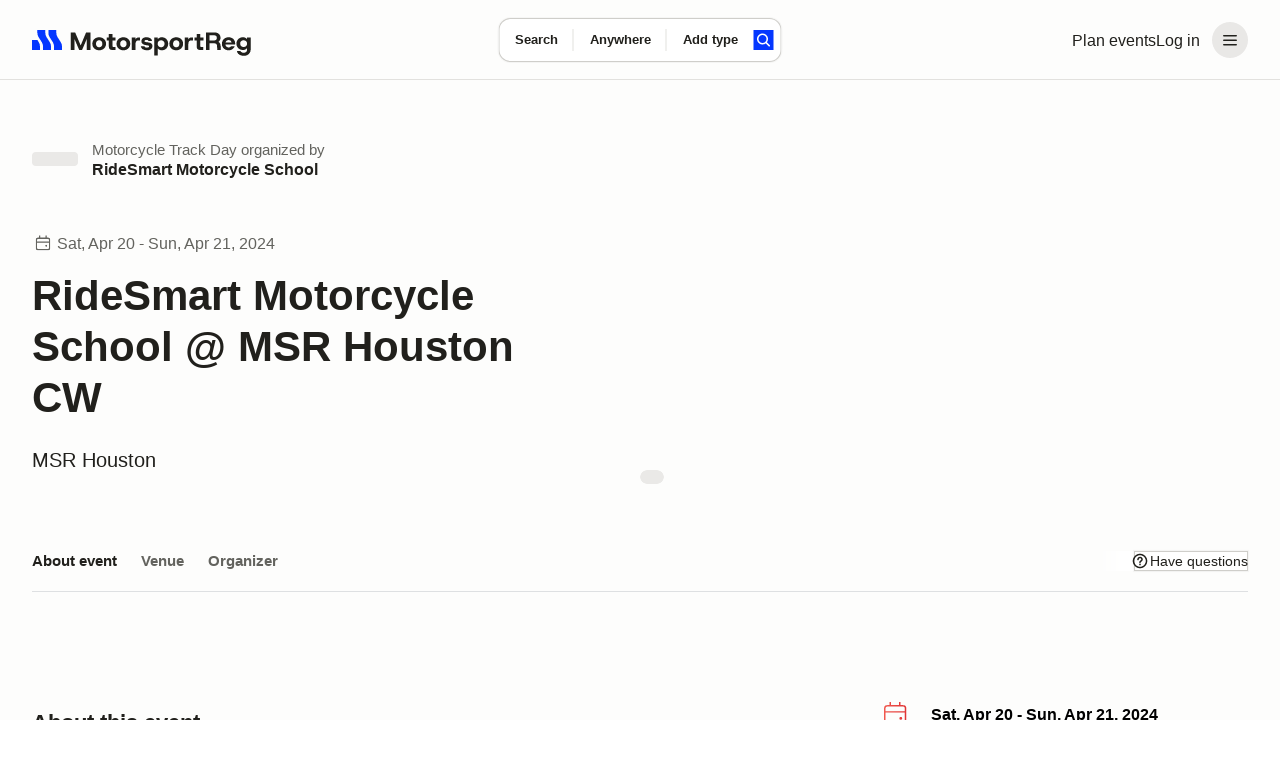

--- FILE ---
content_type: text/javascript; charset=utf-8
request_url: https://marketplace-cdn.motorsportreg.com/_nuxt/CR0_6u6u.js
body_size: 492
content:
import{_ as o,q as l,o as s,l as d,p as f}from"./Cmdyom-H.js";(function(){try{var e=typeof window<"u"?window:typeof global<"u"?global:typeof globalThis<"u"?globalThis:typeof self<"u"?self:{};e.SENTRY_RELEASE={id:"20962282158.1116.1-0554805"}}catch{}})();try{(function(){var e=typeof window<"u"?window:typeof global<"u"?global:typeof globalThis<"u"?globalThis:typeof self<"u"?self:{},n=new e.Error().stack;n&&(e._sentryDebugIds=e._sentryDebugIds||{},e._sentryDebugIds[n]="80feceb6-dc1d-4b67-a440-1810f45b6fc2",e._sentryDebugIdIdentifier="sentry-dbid-80feceb6-dc1d-4b67-a440-1810f45b6fc2")})()}catch{}const c={props:{level:{type:String,validator:e=>["0","half","1","2","3","4","5","6","7","8","n2"].includes(e),default:""},marginBottomNone:{type:Boolean,default:!1},marginTopNone:{type:Boolean,default:!1},stackBlock:{type:Boolean,default:!1}},computed:{stack(){return{0:"_0",half:"_half",1:"_1",2:"_2",3:"_3",4:"_4",5:"_5",6:"_6",7:"_7",8:"_8",n2:"_2n"}[this.level]||null}}};function i(e,n,t,r,_,a){return s(),l("div",{class:f(["stack"+a.stack,{"stack_mb-0":t.marginBottomNone},{"stack_mt-0":t.marginTopNone},{stack_block:t.stackBlock}])},[d(e.$slots,"default",{},void 0,!0)],2)}const b=Object.assign(o(c,[["render",i],["__scopeId","data-v-3fd4b049"]]),{__name:"LegacyContainerStack"});export{b as _};
